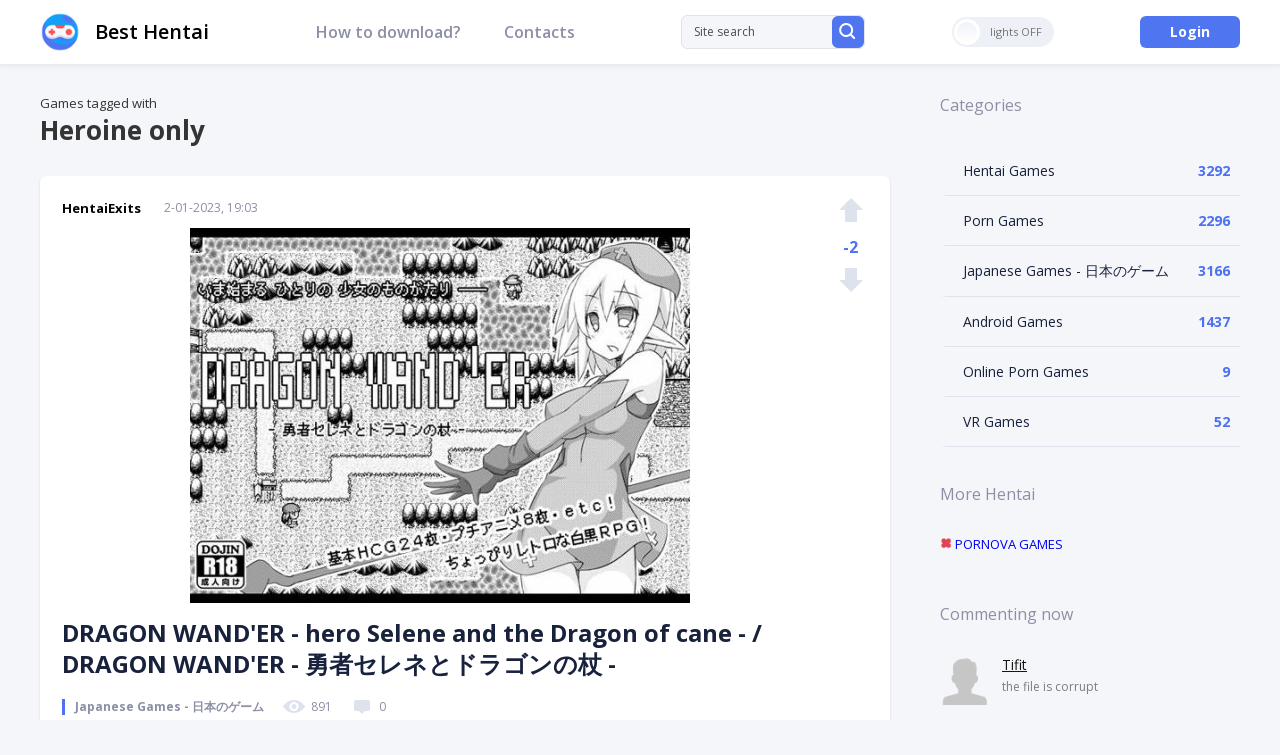

--- FILE ---
content_type: text/html; charset=utf-8
request_url: https://besthentai.world/tags/heroine%20only/
body_size: 12721
content:
<!DOCTYPE html>
<html xmlns="http://www.w3.org/1999/xhtml" lang="en-US">
<head>
	<meta http-equiv="X-UA-Compatible" content="IE=edge" />
	<title>Heroine only » BestHentai: Download Porn &amp; Hentai Games!</title>
<meta charset="utf-8">
<meta name="description" content="Daughter Selene of the hero who saved the world, dreamed the journey in order to know the world that defended the mother. and to persuade the grandparents long opposed, that day, but he was found that travel finally one person Deep in the well, the relics of the received mother delivering a">
<meta name="keywords" content="world, Selene, journey, mother, Daughter, saved, dreamed, order, defended, persuade, grandparents, opposed, found, travel, finally, person, relics, received, delivering, profound">
<meta name="generator" content="DataLife Engine (https://dle-news.ru)">
<link rel="canonical" href="https://besthentai.world/tags/heroine%20only/">
<link rel="alternate" type="application/rss+xml" title="BestHentai: Download Porn &amp; Hentai Games! RSS" href="https://besthentai.world/rss.xml">
<link rel="alternate" type="application/rss+xml" title="BestHentai: Download Porn &amp; Hentai Games! RSS Turbo" href="https://besthentai.world/rssturbo.xml">
<link rel="alternate" type="application/rss+xml" title="BestHentai: Download Porn &amp; Hentai Games! RSS Dzen" href="https://besthentai.world/rssdzen.xml">
<link rel="preconnect" href="https://besthentai.world/" fetchpriority="high">
<meta property="twitter:card" content="summary">
<meta property="twitter:title" content="Heroine only » BestHentai: Download Porn &amp; Hentai Games!">
<meta property="twitter:description" content="Daughter Selene of the hero who saved the world, dreamed the journey in order to know the world that defended the mother. and to persuade the grandparents long opposed, that day, but he was found that travel finally one person Deep in the well, the relics of the received mother delivering a">
<meta property="og:type" content="article">
<meta property="og:site_name" content="BestHentai: Download Porn &amp; Hentai Games!">
<meta property="og:title" content="Heroine only » BestHentai: Download Porn &amp; Hentai Games!">
<meta property="og:description" content="Daughter Selene of the hero who saved the world, dreamed the journey in order to know the world that defended the mother. and to persuade the grandparents long opposed, that day, but he was found that travel finally one person Deep in the well, the relics of the received mother delivering a">

<script src="/engine/classes/min/index.php?g=general&amp;v=ex4xx"></script>
<script src="/engine/classes/min/index.php?f=engine/classes/js/jqueryui.js,engine/classes/js/dle_js.js&amp;v=ex4xx" defer></script>
<script type="application/ld+json">{"@context":"https://schema.org","@graph":[{"@type":"BreadcrumbList","@context":"https://schema.org/","itemListElement":[{"@type":"ListItem","position":1,"item":{"@id":"https://besthentai.world/","name":"BestHentai: Download Sex Games"}},{"@type":"ListItem","position":2,"item":{"@id":"https://besthentai.world/tags/","name":"Tag cloud"}},{"@type":"ListItem","position":3,"item":{"@id":"https://besthentai.world/tags/heroine%20only/","name":"Heroine only"}}]}]}</script>
	<link rel="stylesheet" href="/templates/besthentai/css/swiper.css" type="text/css" />
	<link rel="stylesheet" href="/templates/besthentai/css/style.css?v1.3" type="text/css" />
	<link href="https://fonts.googleapis.com/css?family=Open+Sans:400,400i,600,600i,700,700i,800&display=swap&subset=cyrillic,cyrillic-ext,latin-ext" rel="stylesheet" />
	
	<link rel="apple-touch-icon" sizes="180x180" href="/apple-touch-icon.png" />
	<link rel="icon" type="image/png" sizes="32x32" href="/favicon-32x32.png" />
	<link rel="icon" type="image/png" sizes="16x16" href="/favicon-16x16.png" />
	<meta name="msapplication-TileColor" content="#da532c" />
	<meta name="theme-color" content="#ffffff" />
	
	<script type="text/javascript" src="/templates/besthentai/js/jquery.ttabs.js"></script>
	<script type="text/javascript" src="/templates/besthentai/js/swiper.jquery.min.js"></script>
	<script type="text/javascript" src="/templates/besthentai/js/sticky-sidebar.js"></script>
	<script type="text/javascript" src="/templates/besthentai/js/jquery.cookie.js"></script>
	<script type="text/javascript" src="/templates/besthentai/js/active.js"></script>
	<meta name="viewport" content="width=device-width, initial-scale=1.0" />
    <meta name="ahrefs-site-verification" content="5fb8aec84b41c19a88e8aac719032e991b2a1ba4cf38069409d5b53f8c458c82">
    <meta content="95" name="moondlcom">
     <!-- Global site tag (gtag.js) - Google Analytics -->
<script async src="https://www.googletagmanager.com/gtag/js?id=G-LBPEPZ8HJF"></script>
<script>
  window.dataLayer = window.dataLayer || [];
  function gtag(){dataLayer.push(arguments);}
  gtag('js', new Date());
  gtag('config', 'G-LBPEPZ8HJF');
</script>
</head>
<body class="not-main">
<script>
<!--
var dle_root       = '/';
var dle_admin      = '';
var dle_login_hash = '7a9cc201de56359c2294e76c8f0abf8c615b51d7';
var dle_group      = 5;
var dle_link_type  = 1;
var dle_skin       = 'besthentai';
var dle_wysiwyg    = 0;
var dle_min_search = '4';
var dle_act_lang   = ["Yes", "Cancel", "Enter", "Cancel", "Save", "Delete", "Loading. Please, wait..."];
var menu_short     = 'Quick edit';
var menu_full      = 'Full edit';
var menu_profile   = 'View profile';
var menu_send      = 'Send message';
var menu_uedit     = 'Admin Center';
var dle_info       = 'Information';
var dle_confirm    = 'Confirm';
var dle_prompt     = 'Enter the information';
var dle_req_field  = ["Fill the name field", "Fill the message field", "Fill the field with the subject of the message"];
var dle_del_agree  = 'Are you sure you want to delete it? This action cannot be undone';
var dle_spam_agree = 'Are you sure you want to mark the user as a spammer? This will remove all his comments';
var dle_c_title    = 'Send a complaint';
var dle_complaint  = 'Enter the text of your complaint to the Administration:';
var dle_mail       = 'Your e-mail:';
var dle_big_text   = 'Highlighted section of text is too large.';
var dle_orfo_title = 'Enter a comment to the detected error on the page for Administration ';
var dle_p_send     = 'Send';
var dle_p_send_ok  = 'Notification has been sent successfully ';
var dle_save_ok    = 'Changes are saved successfully. Refresh the page?';
var dle_reply_title= 'Reply to the comment';
var dle_tree_comm  = '0';
var dle_del_news   = 'Delete article';
var dle_sub_agree  = 'Do you really want to subscribe to this article’s comments?';
var dle_unsub_agree  = 'Do you really want to unsubscribe from comments on this publication?';
var dle_captcha_type  = '1';
var dle_share_interesting  = ["Share a link to the selected text", "Twitter", "Facebook", "Вконтакте", "Direct Link:", "Right-click and select «Copy Link»"];
var DLEPlayerLang     = {prev: 'Previous',next: 'Next',play: 'Play',pause: 'Pause',mute: 'Mute', unmute: 'Unmute', settings: 'Settings', enterFullscreen: 'Enable full screen mode', exitFullscreen: 'Disable full screen mode', speed: 'Speed', normal: 'Normal', quality: 'Quality', pip: 'PiP mode'};
var DLEGalleryLang    = {CLOSE: 'Close (Esc)', NEXT: 'Next Image', PREV: 'Previous image', ERROR: 'Warning! An error was detected', IMAGE_ERROR: 'Failed to load image', TOGGLE_SLIDESHOW: 'Watch slideshow (space) ',TOGGLE_FULLSCREEN: 'Full-screen mode', TOGGLE_THUMBS: 'Turn on / Turn off thumbnails', ITERATEZOOM: 'Increase / Reduce', DOWNLOAD: 'Download image' };
var DLEGalleryMode    = 0;
var DLELazyMode       = 0;
var allow_dle_delete_news   = false;
var dle_search_delay   = false;
var dle_search_value   = '';
jQuery(function($){
FastSearch();
});
//-->
</script>


<script>
	if($.cookie('tumbler')) {
		var tumbler = $.cookie('tumbler');
		if ( tumbler == "1" ) {
			$('body').addClass('dark');
			$('.tumbler').addClass('tumbler-off');
			$('.tumbler').addClass('tumbler-off-animation');
		}
	}
</script>
<div class="head-line">
	<div class="main-width">
		<div class="mob-menu"><span></span></div>
		<a href="/" class="logo2 tmpl">Best Hentai</a>
        
		
		<ul class="head-menu">
			<li>
				<a href="https://besthentai.world/how-to-download-hentai-games.html" class="head-menu-link">How to download?</a>
			</li>
 
			<li>
				<a href="https://besthentai.world/contacts.html" class="head-menu-link">Contacts</a>
			</li>
		</ul>
		<div class="search-block">
			<form method="post" style="margin: 0;padding: 0;">
				<input type="hidden" name="do" value="search"><input type="hidden" name="subaction" value="search" />
				<input name="story" type="text" class="form-text" id="story" value="Site search" onblur="if(this.value=='') this.value='Site search';" onfocus="if(this.value=='Site search') this.value='';" title="type your request and click enter" />
				<label class="form-search">
					<input type="submit" />
					<svg data-v-349311a6="" xmlns="http://www.w3.org/2000/svg" width="16" height="16" viewBox="0 0 16 16" class="flex-shrink-0"><path fill="#FFF" fill-rule="nonzero" d="M14.435 15.703a.989.989 0 0 0 1.412 0 1.02 1.02 0 0 0 0-1.43l-3.082-3.08a7.007 7.007 0 1 0-1.42 1.423l3.09 3.087zM2.14 7.007a5.005 5.005 0 1 1 10.01 0 5.005 5.005 0 0 1-10.01 0z"></path></svg>
				</label>
			</form>
		</div>
		
		<div class="tumbler"><i></i><span></span></div>
		
		<div class="open-search"></div>
		<div class="login-open open-pw" rel="login" data-width="480">Login</div>
		
	</div>
</div>
<div class="main-width scs clear">
	<div class="left-col">
		
		
          
        Games tagged with <h1>Heroine only</h1><br>
 
		<div id="dle-content"><div class="main-news">
	<div class="main-news-top">
		<div class="main-news-author">
			<a onclick="ShowProfile('HentaiExits', 'https://besthentai.world/user/HentaiExits/', '0'); return false;" href="https://besthentai.world/user/HentaiExits/">HentaiExits</a>
		</div>
		<div class="main-news-date">
			2-01-2023, 19:03
		</div>
		
		<div class="main-news-image">
			<a href="https://besthentai.world/japanese-sex-games/6792-dragon-wander-hero-selene-and-the-dragon-of-cane-dragon-wander-.html"><img src="/uploads/posts/2023-01/medium/1672675385_dragon-wander-hero-selene-and-the-dragon-of-cane.jpg" alt="DRAGON WAND&#039;ER - hero Selene and the Dragon of cane - / DRAGON WAND&#039;ER - 勇者セレネとドラゴンの杖 - " /></a>
		</div>
		
		<div class="main-news-title tmpl">
			<a href="https://besthentai.world/japanese-sex-games/6792-dragon-wander-hero-selene-and-the-dragon-of-cane-dragon-wander-.html"><h2>DRAGON WAND&#039;ER - hero Selene and the Dragon of cane - / DRAGON WAND&#039;ER - 勇者セレネとドラゴンの杖 - </h2></a>
		</div>
		<div class="main-news-category">
			Japanese Games - 日本のゲーム
		</div>
	<div class="main-news-info">
			<div><svg data-v-c0575cde="" xmlns="http://www.w3.org/2000/svg" width="24" height="16" viewBox="0 0 24 16" class="mr-2"><path fill="#DEE2ED" fill-rule="nonzero" d="M12 2C7.797 2 3.985 4.28 1.172 7.982a.857.857 0 0 0 0 1.031C3.985 12.72 7.797 15 12 15c4.203 0 8.015-2.28 10.828-5.982a.857.857 0 0 0 0-1.031C20.015 4.28 16.203 2 12 2zm.302 11.077c-2.79.174-5.095-2.105-4.92-4.876.145-2.284 2.012-4.135 4.316-4.278 2.79-.174 5.095 2.105 4.92 4.876-.15 2.28-2.017 4.131-4.316 4.278zm-.14-2.114c-1.503.093-2.745-1.134-2.646-2.624.076-1.23 1.084-2.226 2.326-2.306 1.504-.094 2.746 1.133 2.647 2.623a2.491 2.491 0 0 1-2.327 2.307z"></path></svg>891</div>
			<div><svg data-v-c0575cde="" xmlns="http://www.w3.org/2000/svg" width="24" height="16" viewBox="0 0 24 16" class="mr-2 ml-3"><g fill="none" fill-rule="evenodd"><path fill="#DEE2ED" d="M15 13l-2.293 2.293a1 1 0 0 1-1.414 0L9 13H6a2 2 0 0 1-2-2V4a2 2 0 0 1 2-2h12a2 2 0 0 1 2 2v7a2 2 0 0 1-2 2h-3z"></path></g></svg>0</div>
    	</div>
			<div class="main-news-rating">
				<a href="#" onclick="doRate('plus', '6792'); return false;" ><svg data-v-569a3240="" xmlns="http://www.w3.org/2000/svg" width="24" height="24" viewBox="0 0 24 24" class="vote-icon" data-v-540fa2f9=""><path fill="currentColor" fill-rule="evenodd" d="M18 12v12H6V12H0L12 0l12 12h-6z"></path></svg></a>
				<div class="main-news-rating-num"><span data-ratig-layer-id="6792"><span class="ratingtypeplusminus ratingminus" >-2</span></span></div>
				<a href="#" onclick="doRate('minus', '6792'); return false;" ><svg data-v-569a3240="" xmlns="http://www.w3.org/2000/svg" width="24" height="24" viewBox="0 0 24 24" class="vote-icon" data-v-540fa2f9=""><path fill="currentColor" fill-rule="evenodd" d="M18 12V0H6v12H0l12 12 12-12h-6z"></path></svg></a>
		</div>
	</div>
	<div class="main-news-text">
		Daughter Selene of the hero who saved the world, dreamed the journey in order to know the world that defended the mother. and to persuade the grandparents long opposed, that day, but he was found that travel finally one person Deep in the well, the...
	</div>
</div><div class="main-news">
	<div class="main-news-top">
		<div class="main-news-author">
			<a onclick="ShowProfile('HentaiExits', 'https://besthentai.world/user/HentaiExits/', '0'); return false;" href="https://besthentai.world/user/HentaiExits/">HentaiExits</a>
		</div>
		<div class="main-news-date">
			14-09-2020, 11:05
		</div>
		
		<div class="main-news-image">
			<a href="https://besthentai.world/japanese-sex-games/4099-rpg-exposed-playing-game-2-your-job-hen-rpg-2-.html"><img src="/uploads/posts/2020-09/thumbs/1600070701_1505415476_rpg-exposed-playing-game-2-your-job-hen.jpg" alt="RPG exposed Playing Game 2 Your job Hen / RPG 露出プレイングゲーム2 お仕事編 " /></a>
		</div>
		
		<div class="main-news-title tmpl">
			<a href="https://besthentai.world/japanese-sex-games/4099-rpg-exposed-playing-game-2-your-job-hen-rpg-2-.html"><h2>RPG exposed Playing Game 2 Your job Hen / RPG 露出プレイングゲーム2 お仕事編 </h2></a>
		</div>
		<div class="main-news-category">
			Japanese Games - 日本のゲーム
		</div>
	<div class="main-news-info">
			<div><svg data-v-c0575cde="" xmlns="http://www.w3.org/2000/svg" width="24" height="16" viewBox="0 0 24 16" class="mr-2"><path fill="#DEE2ED" fill-rule="nonzero" d="M12 2C7.797 2 3.985 4.28 1.172 7.982a.857.857 0 0 0 0 1.031C3.985 12.72 7.797 15 12 15c4.203 0 8.015-2.28 10.828-5.982a.857.857 0 0 0 0-1.031C20.015 4.28 16.203 2 12 2zm.302 11.077c-2.79.174-5.095-2.105-4.92-4.876.145-2.284 2.012-4.135 4.316-4.278 2.79-.174 5.095 2.105 4.92 4.876-.15 2.28-2.017 4.131-4.316 4.278zm-.14-2.114c-1.503.093-2.745-1.134-2.646-2.624.076-1.23 1.084-2.226 2.326-2.306 1.504-.094 2.746 1.133 2.647 2.623a2.491 2.491 0 0 1-2.327 2.307z"></path></svg>1 460</div>
			<div><svg data-v-c0575cde="" xmlns="http://www.w3.org/2000/svg" width="24" height="16" viewBox="0 0 24 16" class="mr-2 ml-3"><g fill="none" fill-rule="evenodd"><path fill="#DEE2ED" d="M15 13l-2.293 2.293a1 1 0 0 1-1.414 0L9 13H6a2 2 0 0 1-2-2V4a2 2 0 0 1 2-2h12a2 2 0 0 1 2 2v7a2 2 0 0 1-2 2h-3z"></path></g></svg>0</div>
    	</div>
			<div class="main-news-rating">
				<a href="#" onclick="doRate('plus', '4099'); return false;" ><svg data-v-569a3240="" xmlns="http://www.w3.org/2000/svg" width="24" height="24" viewBox="0 0 24 24" class="vote-icon" data-v-540fa2f9=""><path fill="currentColor" fill-rule="evenodd" d="M18 12v12H6V12H0L12 0l12 12h-6z"></path></svg></a>
				<div class="main-news-rating-num"><span data-ratig-layer-id="4099"><span class="ratingtypeplusminus ratingminus" >-2</span></span></div>
				<a href="#" onclick="doRate('minus', '4099'); return false;" ><svg data-v-569a3240="" xmlns="http://www.w3.org/2000/svg" width="24" height="24" viewBox="0 0 24 24" class="vote-icon" data-v-540fa2f9=""><path fill="currentColor" fill-rule="evenodd" d="M18 12V0H6v12H0l12 12 12-12h-6z"></path></svg></a>
		</div>
	</div>
	<div class="main-news-text">
		Protagonist of &quot;Mira&quot; is We came to the city of the far away from the acquaintance in order to enjoy the exposure play. But, the money has on the way to zero. It&#039;s not able to stay in this inn, you can not go home. Since there is no...
	</div>
</div><div class="main-news">
	<div class="main-news-top">
		<div class="main-news-author">
			<a onclick="ShowProfile('HentaiExits', 'https://besthentai.world/user/HentaiExits/', '0'); return false;" href="https://besthentai.world/user/HentaiExits/">HentaiExits</a>
		</div>
		<div class="main-news-date">
			20-08-2020, 12:46
		</div>
		
		<div class="main-news-image">
			<a href="https://besthentai.world/japanese-sex-games/3718-escape-kaori-to-akuryo-no-yakata-escape-kaori-and-evil-spirit-of-the-house-.html"><img src="/uploads/posts/2020-08/thumbs/1597916774_1500034427_escape-kaori-to-akuryo-no-yakata-.jpg" alt="Escape ~ Kaori to akuryo no yakata ~ / Escape ~ Kaori and Evil spirit Of the House ~ / エスケープ ~香織と悪霊の館~ " /></a>
		</div>
		
		<div class="main-news-title tmpl">
			<a href="https://besthentai.world/japanese-sex-games/3718-escape-kaori-to-akuryo-no-yakata-escape-kaori-and-evil-spirit-of-the-house-.html"><h2>Escape ~ Kaori to akuryo no yakata ~ / Escape ~ Kaori and Evil spirit Of the House ~ / エスケープ ~香織と悪霊の館~ </h2></a>
		</div>
		<div class="main-news-category">
			Japanese Games - 日本のゲーム
		</div>
	<div class="main-news-info">
			<div><svg data-v-c0575cde="" xmlns="http://www.w3.org/2000/svg" width="24" height="16" viewBox="0 0 24 16" class="mr-2"><path fill="#DEE2ED" fill-rule="nonzero" d="M12 2C7.797 2 3.985 4.28 1.172 7.982a.857.857 0 0 0 0 1.031C3.985 12.72 7.797 15 12 15c4.203 0 8.015-2.28 10.828-5.982a.857.857 0 0 0 0-1.031C20.015 4.28 16.203 2 12 2zm.302 11.077c-2.79.174-5.095-2.105-4.92-4.876.145-2.284 2.012-4.135 4.316-4.278 2.79-.174 5.095 2.105 4.92 4.876-.15 2.28-2.017 4.131-4.316 4.278zm-.14-2.114c-1.503.093-2.745-1.134-2.646-2.624.076-1.23 1.084-2.226 2.326-2.306 1.504-.094 2.746 1.133 2.647 2.623a2.491 2.491 0 0 1-2.327 2.307z"></path></svg>2 701</div>
			<div><svg data-v-c0575cde="" xmlns="http://www.w3.org/2000/svg" width="24" height="16" viewBox="0 0 24 16" class="mr-2 ml-3"><g fill="none" fill-rule="evenodd"><path fill="#DEE2ED" d="M15 13l-2.293 2.293a1 1 0 0 1-1.414 0L9 13H6a2 2 0 0 1-2-2V4a2 2 0 0 1 2-2h12a2 2 0 0 1 2 2v7a2 2 0 0 1-2 2h-3z"></path></g></svg>0</div>
    	</div>
			<div class="main-news-rating">
				<a href="#" onclick="doRate('plus', '3718'); return false;" ><svg data-v-569a3240="" xmlns="http://www.w3.org/2000/svg" width="24" height="24" viewBox="0 0 24 24" class="vote-icon" data-v-540fa2f9=""><path fill="currentColor" fill-rule="evenodd" d="M18 12v12H6V12H0L12 0l12 12h-6z"></path></svg></a>
				<div class="main-news-rating-num"><span data-ratig-layer-id="3718"><span class="ratingtypeplusminus ratingminus" >-1</span></span></div>
				<a href="#" onclick="doRate('minus', '3718'); return false;" ><svg data-v-569a3240="" xmlns="http://www.w3.org/2000/svg" width="24" height="24" viewBox="0 0 24 24" class="vote-icon" data-v-540fa2f9=""><path fill="currentColor" fill-rule="evenodd" d="M18 12V0H6v12H0l12 12 12-12h-6z"></path></svg></a>
		</div>
	</div>
	<div class="main-news-text">
		Kaori was supposed to go to friends. Haunted house of rumor could not be expected to anyone and hangout of genuine evil spirits. Notice and no longer stay, everyone. In order to escape to the outside, you begin adventure of help there is no girl...
	</div>
</div><div class="main-news">
	<div class="main-news-top">
		<div class="main-news-author">
			<a onclick="ShowProfile('HentaiExits', 'https://besthentai.world/user/HentaiExits/', '0'); return false;" href="https://besthentai.world/user/HentaiExits/">HentaiExits</a>
		</div>
		<div class="main-news-date">
			20-03-2020, 13:09
		</div>
		
		<div class="main-news-image">
			<a href="https://besthentai.world/japanese-sex-games/756-cardquest-2-yokai-basuta-akane.html"><img src="/uploads/posts/2020-03/thumbs/1584698993_1500815406_cardquest-2-yokai-basuta-akane.jpg" alt="CardQuest 2 yokai basuta akane " /></a>
		</div>
		
		<div class="main-news-title tmpl">
			<a href="https://besthentai.world/japanese-sex-games/756-cardquest-2-yokai-basuta-akane.html"><h2>CardQuest 2 yokai basuta akane </h2></a>
		</div>
		<div class="main-news-category">
			Japanese Games - 日本のゲーム
		</div>
	<div class="main-news-info">
			<div><svg data-v-c0575cde="" xmlns="http://www.w3.org/2000/svg" width="24" height="16" viewBox="0 0 24 16" class="mr-2"><path fill="#DEE2ED" fill-rule="nonzero" d="M12 2C7.797 2 3.985 4.28 1.172 7.982a.857.857 0 0 0 0 1.031C3.985 12.72 7.797 15 12 15c4.203 0 8.015-2.28 10.828-5.982a.857.857 0 0 0 0-1.031C20.015 4.28 16.203 2 12 2zm.302 11.077c-2.79.174-5.095-2.105-4.92-4.876.145-2.284 2.012-4.135 4.316-4.278 2.79-.174 5.095 2.105 4.92 4.876-.15 2.28-2.017 4.131-4.316 4.278zm-.14-2.114c-1.503.093-2.745-1.134-2.646-2.624.076-1.23 1.084-2.226 2.326-2.306 1.504-.094 2.746 1.133 2.647 2.623a2.491 2.491 0 0 1-2.327 2.307z"></path></svg>1 532</div>
			<div><svg data-v-c0575cde="" xmlns="http://www.w3.org/2000/svg" width="24" height="16" viewBox="0 0 24 16" class="mr-2 ml-3"><g fill="none" fill-rule="evenodd"><path fill="#DEE2ED" d="M15 13l-2.293 2.293a1 1 0 0 1-1.414 0L9 13H6a2 2 0 0 1-2-2V4a2 2 0 0 1 2-2h12a2 2 0 0 1 2 2v7a2 2 0 0 1-2 2h-3z"></path></g></svg>0</div>
    	</div>
			<div class="main-news-rating">
				<a href="#" onclick="doRate('plus', '756'); return false;" ><svg data-v-569a3240="" xmlns="http://www.w3.org/2000/svg" width="24" height="24" viewBox="0 0 24 24" class="vote-icon" data-v-540fa2f9=""><path fill="currentColor" fill-rule="evenodd" d="M18 12v12H6V12H0L12 0l12 12h-6z"></path></svg></a>
				<div class="main-news-rating-num"><span data-ratig-layer-id="756"><span class="ratingtypeplusminus ratingminus" >-2</span></span></div>
				<a href="#" onclick="doRate('minus', '756'); return false;" ><svg data-v-569a3240="" xmlns="http://www.w3.org/2000/svg" width="24" height="24" viewBox="0 0 24 24" class="vote-icon" data-v-540fa2f9=""><path fill="currentColor" fill-rule="evenodd" d="M18 12V0H6v12H0l12 12 12-12h-6z"></path></svg></a>
		</div>
	</div>
	<div class="main-news-text">
		It is rumored to be not come back again if Mayoikome, no one one person, please enter &#91;forest of Spirited Away&#93; But these days, even people who do not have close to the forest began to know whereabouts. Was heard such a rumor on the way to...
	</div>
</div><div class="main-news">
	<div class="main-news-top">
		<div class="main-news-author">
			<a onclick="ShowProfile('HentaiExits', 'https://besthentai.world/user/HentaiExits/', '0'); return false;" href="https://besthentai.world/user/HentaiExits/">HentaiExits</a>
		</div>
		<div class="main-news-date">
			15-03-2020, 16:22
		</div>
		
		<div class="main-news-image">
			<a href="https://besthentai.world/japanese-sex-games/655-ethereal-legion.html"><img src="/uploads/posts/2020-03/thumbs/1584278492_1499940256_ethereal-legion.jpg" alt="Ethereal LegioN " /></a>
		</div>
		
		<div class="main-news-title tmpl">
			<a href="https://besthentai.world/japanese-sex-games/655-ethereal-legion.html"><h2>Ethereal LegioN </h2></a>
		</div>
		<div class="main-news-category">
			Japanese Games - 日本のゲーム
		</div>
	<div class="main-news-info">
			<div><svg data-v-c0575cde="" xmlns="http://www.w3.org/2000/svg" width="24" height="16" viewBox="0 0 24 16" class="mr-2"><path fill="#DEE2ED" fill-rule="nonzero" d="M12 2C7.797 2 3.985 4.28 1.172 7.982a.857.857 0 0 0 0 1.031C3.985 12.72 7.797 15 12 15c4.203 0 8.015-2.28 10.828-5.982a.857.857 0 0 0 0-1.031C20.015 4.28 16.203 2 12 2zm.302 11.077c-2.79.174-5.095-2.105-4.92-4.876.145-2.284 2.012-4.135 4.316-4.278 2.79-.174 5.095 2.105 4.92 4.876-.15 2.28-2.017 4.131-4.316 4.278zm-.14-2.114c-1.503.093-2.745-1.134-2.646-2.624.076-1.23 1.084-2.226 2.326-2.306 1.504-.094 2.746 1.133 2.647 2.623a2.491 2.491 0 0 1-2.327 2.307z"></path></svg>1 483</div>
			<div><svg data-v-c0575cde="" xmlns="http://www.w3.org/2000/svg" width="24" height="16" viewBox="0 0 24 16" class="mr-2 ml-3"><g fill="none" fill-rule="evenodd"><path fill="#DEE2ED" d="M15 13l-2.293 2.293a1 1 0 0 1-1.414 0L9 13H6a2 2 0 0 1-2-2V4a2 2 0 0 1 2-2h12a2 2 0 0 1 2 2v7a2 2 0 0 1-2 2h-3z"></path></g></svg>0</div>
    	</div>
			<div class="main-news-rating">
				<a href="#" onclick="doRate('plus', '655'); return false;" ><svg data-v-569a3240="" xmlns="http://www.w3.org/2000/svg" width="24" height="24" viewBox="0 0 24 24" class="vote-icon" data-v-540fa2f9=""><path fill="currentColor" fill-rule="evenodd" d="M18 12v12H6V12H0L12 0l12 12h-6z"></path></svg></a>
				<div class="main-news-rating-num"><span data-ratig-layer-id="655"><span class="ratingtypeplusminus ratingminus" >-2</span></span></div>
				<a href="#" onclick="doRate('minus', '655'); return false;" ><svg data-v-569a3240="" xmlns="http://www.w3.org/2000/svg" width="24" height="24" viewBox="0 0 24 24" class="vote-icon" data-v-540fa2f9=""><path fill="currentColor" fill-rule="evenodd" d="M18 12V0H6v12H0l12 12 12-12h-6z"></path></svg></a>
		</div>
	</div>
	<div class="main-news-text">
		One day, the disciple is an apprentice of a large summoning surgery teacher (mentor) who runs the demon subdue industry It was to the chasse of the teacher. Letter left behind wonder really disciples catch up to the teacher that you did not write...
	</div>
</div><div class="main-news">
	<div class="main-news-top">
		<div class="main-news-author">
			<a onclick="ShowProfile('HentaiExits', 'https://besthentai.world/user/HentaiExits/', '0'); return false;" href="https://besthentai.world/user/HentaiExits/">HentaiExits</a>
		</div>
		<div class="main-news-date">
			14-03-2020, 12:18
		</div>
		
		<div class="main-news-image">
			<a href="https://besthentai.world/japanese-sex-games/638-escape-2-natsuki-and-the-abominable-village-.html"><img src="/uploads/posts/2020-03/thumbs/1584177293_1499766540_escape-2-natsuki-and-the-abominable-village-.jpg" alt="Escape 2 ~ Natsuki and the abominable village ~ " /></a>
		</div>
		
		<div class="main-news-title tmpl">
			<a href="https://besthentai.world/japanese-sex-games/638-escape-2-natsuki-and-the-abominable-village-.html"><h2>Escape 2 ~ Natsuki and the abominable village ~ </h2></a>
		</div>
		<div class="main-news-category">
			Japanese Games - 日本のゲーム
		</div>
	<div class="main-news-info">
			<div><svg data-v-c0575cde="" xmlns="http://www.w3.org/2000/svg" width="24" height="16" viewBox="0 0 24 16" class="mr-2"><path fill="#DEE2ED" fill-rule="nonzero" d="M12 2C7.797 2 3.985 4.28 1.172 7.982a.857.857 0 0 0 0 1.031C3.985 12.72 7.797 15 12 15c4.203 0 8.015-2.28 10.828-5.982a.857.857 0 0 0 0-1.031C20.015 4.28 16.203 2 12 2zm.302 11.077c-2.79.174-5.095-2.105-4.92-4.876.145-2.284 2.012-4.135 4.316-4.278 2.79-.174 5.095 2.105 4.92 4.876-.15 2.28-2.017 4.131-4.316 4.278zm-.14-2.114c-1.503.093-2.745-1.134-2.646-2.624.076-1.23 1.084-2.226 2.326-2.306 1.504-.094 2.746 1.133 2.647 2.623a2.491 2.491 0 0 1-2.327 2.307z"></path></svg>3 462</div>
			<div><svg data-v-c0575cde="" xmlns="http://www.w3.org/2000/svg" width="24" height="16" viewBox="0 0 24 16" class="mr-2 ml-3"><g fill="none" fill-rule="evenodd"><path fill="#DEE2ED" d="M15 13l-2.293 2.293a1 1 0 0 1-1.414 0L9 13H6a2 2 0 0 1-2-2V4a2 2 0 0 1 2-2h12a2 2 0 0 1 2 2v7a2 2 0 0 1-2 2h-3z"></path></g></svg>0</div>
    	</div>
			<div class="main-news-rating">
				<a href="#" onclick="doRate('plus', '638'); return false;" ><svg data-v-569a3240="" xmlns="http://www.w3.org/2000/svg" width="24" height="24" viewBox="0 0 24 24" class="vote-icon" data-v-540fa2f9=""><path fill="currentColor" fill-rule="evenodd" d="M18 12v12H6V12H0L12 0l12 12h-6z"></path></svg></a>
				<div class="main-news-rating-num"><span data-ratig-layer-id="638"><span class="ratingtypeplusminus ratingminus" >-3</span></span></div>
				<a href="#" onclick="doRate('minus', '638'); return false;" ><svg data-v-569a3240="" xmlns="http://www.w3.org/2000/svg" width="24" height="24" viewBox="0 0 24 24" class="vote-icon" data-v-540fa2f9=""><path fill="currentColor" fill-rule="evenodd" d="M18 12V0H6v12H0l12 12 12-12h-6z"></path></svg></a>
		</div>
	</div>
	<div class="main-news-text">
		Station Natsuki you make a mistake where you get off at the last train has got off in a hurry, was stranger unmanned station that Kisaragi Station. No figure is around, dubious land that does not fall even in this Gojisei. Although Natsuki...
	</div>
</div></div>
	</div>
	<div class="right-col">
		<div class="sidebar">
		<div class="right-block ">
			<div class="right-block-title tmpl">
				Categories
			</div>
			<div class="right-block-content ctl">
				<ul class="catmenu">
<li ><a href="https://besthentai.world/hentai-games/">Hentai Games</a><span>3292</span>
	
	</li><li ><a href="https://besthentai.world/porn-games/">Porn Games</a><span>2296</span>
	
	</li><li ><a href="https://besthentai.world/japanese-sex-games/">Japanese Games - 日本のゲーム</a><span>3166</span>
	
	</li><li ><a href="https://besthentai.world/adult-android-games/">Android Games</a><span>1437</span>
	
	</li><li ><a href="https://besthentai.world/online-porn-games/">Online Porn Games</a><span>9</span>
	
	</li><li ><a href="https://besthentai.world/vr/">VR Games</a><span>52</span>
	
	</li>

        
    <br><br>
<div class="right-block">
            <div class="right-block-title tmpl"> <h3>More Hentai</h3> </div>
  <p>  <a href="https://pornova.org/" target="_blank"> <img src="/uploads/pornova32x32.webp" width="12" height="12" alt="favicon Pornova"> PORNOVA GAMES</a>  </p> 
    </div>
</ul>                 
			</div>
		</div>              
			<div class="right-block-title tmpl">
				Commenting now
			</div>
			<div class="right-block-content">
				<div class="mcom-item">
	<div class="mcom-item-top">
		<div class="mcom-item-image">
			<img src="/templates/besthentai/dleimages/noavatar.png" alt="" />
		</div>
		<div class="mcom-item-author">
			<a href="mailto:vpf030906@gmail.com">Tifit</a>
		</div>
		<div class="mcom-item-text">
			the file is corrupt<div style="clear: both;"></div>
		</div>			
	</div>
	<div class="mcom-item-news">
		To the news: <a href="https://besthentai.world/porn-games/121-rapelay.html">RapeLay</a>
	</div>
</div><div class="mcom-item">
	<div class="mcom-item-top">
		<div class="mcom-item-image">
			<img src="/templates/besthentai/dleimages/noavatar.png" alt="" />
		</div>
		<div class="mcom-item-author">
			<a href="mailto:khozaben77@gmail.com">Gaban</a>
		</div>
		<div class="mcom-item-text">
			It&#039;s like Diablo+Dota game<div style="clear: both;"></div>
		</div>			
	</div>
	<div class="mcom-item-news">
		To the news: <a href="https://besthentai.world/hentai-games/9364-goblin-dungeons.html">Goblin Dungeons</a>
	</div>
</div><div class="mcom-item">
	<div class="mcom-item-top">
		<div class="mcom-item-image">
			<img src="/templates/besthentai/dleimages/noavatar.png" alt="" />
		</div>
		<div class="mcom-item-author">
			<a href="mailto:Kousei.m.915@icloud">松本昊栖</a>
		</div>
		<div class="mcom-item-text">
			tysryrしぃsるfどおづふごづどぐどぐどうどjzfごおうどうどづおおjgどgjどdgじょjgd<div style="clear: both;"></div>
		</div>			
	</div>
	<div class="mcom-item-news">
		To the news: <a href="https://besthentai.world/japanese-sex-games/7030-estras-labyrinth-.html">Estra&#039;s Labyrinth / エストラの迷宮</a>
	</div>
</div>
			</div>
           <div class="right-block">        
            		</div>
		</div>
	</div>
</div>
<div style="clear: both;height: 20px;"></div>
<div class="footer">
	<div class="main-width">
		<a href="/" class="footer-logo">BestHentai</a>
		<div class="footer-soc">
			<a href="https://twitter.com/Besthentai11" rel="noffolow" target="_blank"><svg xmlns="http://www.w3.org/2000/svg" x="0px" y="0px" width="24" height="24" viewBox="0 0 172 172" style=" fill:#000000;margin-top: 10px;"><g fill="none" fill-rule="nonzero" stroke="none" stroke-width="1" stroke-linecap="butt" stroke-linejoin="miter" stroke-miterlimit="10" stroke-dasharray="" stroke-dashoffset="0" font-family="none" font-weight="none" font-size="none" text-anchor="none" style="mix-blend-mode: normal"><path d="M0,172v-172h172v172z" fill="none"></path><g fill="#4c71f3"><path d="M150.5,44.53725c-4.74075,2.09983 -9.83983,3.50092 -15.21842,4.16383c5.46817,-3.2465 9.675,-8.42442 11.64942,-14.54117c-5.117,2.99925 -10.78583,5.203 -16.81658,6.364c-4.816,-5.10625 -11.68525,-8.27392 -19.29625,-8.27392c-14.62,0 -26.47008,11.74617 -26.47008,26.23c0,2.04967 0.24008,4.04558 0.69158,5.98417c-21.9945,-1.10367 -41.50217,-11.55983 -54.55267,-27.42683c-2.29333,3.87717 -3.58333,8.41725 -3.58333,13.20817c0,9.10525 4.66192,17.12117 11.77125,21.844c-4.33942,-0.13258 -8.42442,-1.34017 -12.00058,-3.27517c0,0.07883 0,0.19708 0,0.30817c0,12.72442 9.12675,23.32033 21.22408,25.73192c-2.21092,0.60558 -4.54725,0.94242 -6.95525,0.94242c-1.70925,0 -3.3755,-0.1935 -4.988,-0.48375c3.36833,10.39883 13.14008,17.99908 24.71783,18.22483c-9.05867,7.02333 -20.468,11.23017 -32.8735,11.23017c-2.14283,0 -4.23908,-0.12183 -6.31025,-0.37267c11.72108,7.42108 25.63875,11.77125 40.57767,11.77125c48.67958,0 75.31092,-39.97567 75.31092,-74.65517c0,-1.13592 -0.03583,-2.26825 -0.08958,-3.38625c5.19583,-3.66933 9.675,-8.299 13.21175,-13.588" alt="twitter"></path></g></g></svg></a>
			
			<a href="https://t.me/besthentainet" rel="noffolow" target="_blank"><img data-v-2620c20f="" src="[data-uri]" srcset="[data-uri] 2x, [data-uri] 3x" alt="page telegram"></a>
		</div>
		<div class="footer-right"> 
			<!--LiveInternet counter--><a href="//www.liveinternet.ru/click"
target="_blank"><img id="licntAE88" width="31" height="31" style="border:0" 
title="LiveInternet"
src="[data-uri]"
alt=""/></a><script>(function(d,s){d.getElementById("licntAE88").src=
"//counter.yadro.ru/hit?t44.2;r"+escape(d.referrer)+
((typeof(s)=="undefined")?"":";s"+s.width+"*"+s.height+"*"+
(s.colorDepth?s.colorDepth:s.pixelDepth))+";u"+escape(d.URL)+
";h"+escape(d.title.substring(0,150))+";"+Math.random()})
(document,screen)</script><!--/LiveInternet-->
		</div>
	</div>
</div>



<div class="pw-wrap" rel="login">
	<div class="pw-container">
		<div class="login-block">
		<div class="login-block-title">
			Login
		</div>
		<form method="post" action="" style="padding: 0 40px 40px 40px;">
			<div class="form-line-tt clear">
				<input name="login_name" type="text" class="login-input-text" placeholder="Your Name" autocomplete="off" title="Your name on the site" />
			</div>
			
			<div class="form-line-tt clear">
				<input name="login_password" type="password" class="login-input-text" placeholder="Your password" title="Your password" />
			</div>
			<div style="clear: both;"></div>
			
			<div class="nght">			
				<input onclick="submit();" type="submit" class="enter" value="Login" /><input name="login" type="hidden" id="login" value="submit" />
				<div class="login-enter-line">							
					<a href="https://besthentai.world/index.php?do=lostpassword" title="Forgot password">Forgot password?</a> /
					<a href="https://besthentai.world/index.php?do=register" title="Forgot password">Registration</a>
					
				</div>				
			</div>
			
			
		</form>
		<div class="login-close"></div>
		</div>
	</div>
</div>


<div class="mob-shad"></div><div class="mob-panel"><div class="mob-panel2"></div></div><div class="mob-close"></div>




</body>
</html>
<!-- DataLife Engine Copyright SoftNews Media Group (https://dle-news.ru) -->


--- FILE ---
content_type: application/javascript
request_url: https://besthentai.world/templates/besthentai/js/active.js
body_size: 1095
content:
$(document).ready(function() {
	
	/*
		Aleksey Skubaev

		askubaev@gmail.com
		icq - 322253350
		Разработка шаблонов для DLE и кроссбраузерная верстка
		------------------
		Необходимые jQuery скрипты.
	
	*/
	
	if($.cookie('tumbler')) {
		var tumbler = $.cookie('tumbler');
		if ( tumbler == "1" ) {
			$('body').addClass('dark');
			$('.tumbler').addClass('tumbler-off');
			$('.tumbler').addClass('tumbler-off-animation');
		}
	}
	
	$('.head-menu li:has(ul)').addClass('hassub');
	
	$('.head-menu li:has(ul)').hover(
		function() {
			$(this).addClass('menuactive');
		}, function() {					
			$(this).removeClass('menuactive');
	});
	
	
	$('body').on('click', '.login-top', function(){
		$('.login-block').toggleClass('login-block2');
		return false;
	});
	
	$('body').on('click', '.open-search', function(){
		$('.search-block').slideToggle();
		return false;
	});
	
	var sidebar = new StickySidebar('.right-col', {
		topSpacing: 84,
		bottomSpacing: 20,
		containerSelector: '.scs',
		innerWrapperSelector: '.sidebar'
	});
	
	$('body').on('click', '.open-pw', function(){
		var pwWidth = $(this).data('width');		
		$('body').append('<div class="pw-shad"></div>');
		var thRel = $(this).attr('rel');
		if ( pwWidth != 'undefined' ) {
			$('.pw-wrap[rel="'+thRel+'"] .pw-container').css({'width':pwWidth});
		};
		$('.pw-wrap[rel="'+thRel+'"]').css("display", "flex").hide().fadeIn();
		$('.pw-shad').fadeIn();
		return false;
	});
	
	$('body').on('click', '.pw-shad, .login-close', function(){
		$('.pw-shad, .pw-wrap').fadeOut(function(){
			$('.pw-shad').remove();
		});		
		return false;
	});
	
	$('body').on('click', '.tumbler', function(){
		$('.tumbler').removeClass('tumbler-off-animation');
		//записываем куки
		
		if ( $('body').hasClass('dark') ) {
			$.cookie('tumbler', '0', {
				expires: 30,
				path: '/'
			});
			
		} else {
			$.cookie('tumbler', '1', {
				expires: 30,
				path: '/'
			});
			
		}
		
		$('body').toggleClass('dark');
		$(this).toggleClass('tumbler-off');
		
		return false;
	});
	
			
	
	
	var handleMatchMedia = function (mediaQuery) {
		if (mediaQuery.matches) {
			$('.head-block .main-width').prepend('<div class="mob-menu"></div>');
			
			$('.head-menu').clone().appendTo('.mob-panel2');			
			$('.ctl').clone().appendTo('.mob-panel2');			
			$('.mob-panel .hassub').append('<div class="open-sub"></div>');
			
			$('body').on('click', '.mob-menu', function(){
				$('.mob-shad').fadeIn();
				$('.mob-panel').animate({
					left:0
				});
				$('.mob-close').animate({
					top:10
				});
				$('body').toggleClass('fix-scroll');
				return false;
			});
			
			$('body').on('click', '.mob-shad, .mob-close', function(){
				$('.mob-shad').fadeOut();
				$('.mob-panel').animate({
					left:-330
				});
				$('.mob-close').animate({
					top:-50
				});
				$('body').toggleClass('fix-scroll');
				return false;
			});
			
			$('body').on('click', '.open-sub', function(){
				$(this).parent().toggleClass('activemob');
				return false;
			});
			
		} else {
			
			$('.mob-panel2').empty();				
			
		}
	}
	mql = window.matchMedia('all and (max-width: 1200px)');

	handleMatchMedia(mql);
	mql.addListener(handleMatchMedia); 
	
	
});
